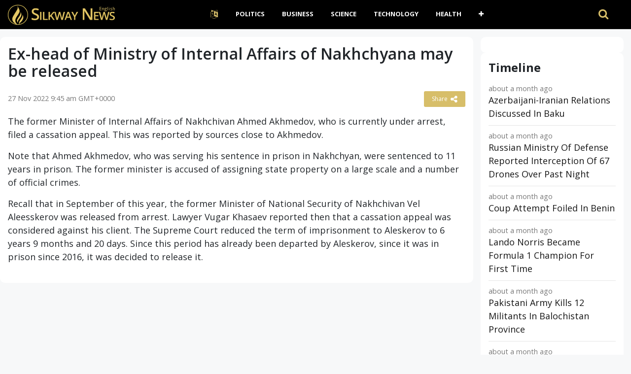

--- FILE ---
content_type: text/html
request_url: https://www.silkway.news/ex-head-of-ministry-of-internal-affairs-103185/
body_size: 8532
content:
<!DOCTYPE html><html lang=""><head><meta charset="UTF-8" /><meta name="viewport" content="width=device-width, initial-scale=1">    <meta name="theme-color" content="#FFFFFF">    <meta http-equiv="refresh" content="250"><link rel="apple-touch-icon" sizes="180x180" href="/apple-touch-icon.png"><link rel="icon" type="image/png" sizes="32x32" href="/favicon-32x32.png"><link rel="icon" type="image/png" sizes="16x16" href="/favicon-16x16.png"><link rel="manifest" href="/manifest.json"><link rel='dns-prefetch' href='//cdnjs.cloudflare.com' /><link rel='dns-prefetch' href='//s.w.org' /><script>window._wpemojiSettings = {"baseUrl":"https:\/\/s.w.org\/images\/core\/emoji\/13.0.0\/72x72\/","ext":".png","svgUrl":"https:\/\/s.w.org\/images\/core\/emoji\/13.0.0\/svg\/","svgExt":".svg","source":{"concatemoji":"https:\/\/www.silkway.news\/wp-includes\/js\/wp-emoji-release.min.js"}};
			!function(e,a,t){var r,n,o,i,p=a.createElement("canvas"),s=p.getContext&&p.getContext("2d");function c(e,t){var a=String.fromCharCode;s.clearRect(0,0,p.width,p.height),s.fillText(a.apply(this,e),0,0);var r=p.toDataURL();return s.clearRect(0,0,p.width,p.height),s.fillText(a.apply(this,t),0,0),r===p.toDataURL()}function l(e){if(!s||!s.fillText)return!1;switch(s.textBaseline="top",s.font="600 32px Arial",e){case"flag":return!c([127987,65039,8205,9895,65039],[127987,65039,8203,9895,65039])&&(!c([55356,56826,55356,56819],[55356,56826,8203,55356,56819])&&!c([55356,57332,56128,56423,56128,56418,56128,56421,56128,56430,56128,56423,56128,56447],[55356,57332,8203,56128,56423,8203,56128,56418,8203,56128,56421,8203,56128,56430,8203,56128,56423,8203,56128,56447]));case"emoji":return!c([55357,56424,8205,55356,57212],[55357,56424,8203,55356,57212])}return!1}function d(e){var t=a.createElement("script");t.src=e,t.defer=t.type="text/javascript",a.getElementsByTagName("head")[0].appendChild(t)}for(i=Array("flag","emoji"),t.supports={everything:!0,everythingExceptFlag:!0},o=0;o<i.length;o++)t.supports[i[o]]=l(i[o]),t.supports.everything=t.supports.everything&&t.supports[i[o]],"flag"!==i[o]&&(t.supports.everythingExceptFlag=t.supports.everythingExceptFlag&&t.supports[i[o]]);t.supports.everythingExceptFlag=t.supports.everythingExceptFlag&&!t.supports.flag,t.DOMReady=!1,t.readyCallback=function(){t.DOMReady=!0},t.supports.everything||(n=function(){t.readyCallback()},a.addEventListener?(a.addEventListener("DOMContentLoaded",n,!1),e.addEventListener("load",n,!1)):(e.attachEvent("onload",n),a.attachEvent("onreadystatechange",function(){"complete"===a.readyState&&t.readyCallback()})),(r=t.source||{}).concatemoji?d(r.concatemoji):r.wpemoji&&r.twemoji&&(d(r.twemoji),d(r.wpemoji)))}(window,document,window._wpemojiSettings);</script><style>img.wp-smiley,
img.emoji {
	display: inline !important;
	border: none !important;
	box-shadow: none !important;
	height: 1em !important;
	width: 1em !important;
	margin: 0 .07em !important;
	vertical-align: -0.1em !important;
	background: none !important;
	padding: 0 !important;
}</style><link rel='prev' title='Iran: detainees were freed for criticism of authorities of football player and dissident' href='https://www.silkway.news/iran-detainees-were-freed-for-criticism-103183/' /><link rel='next' title='About weather for Monday: It will be rainy' href='https://www.silkway.news/about-weather-for-monday-it-will-be-103187/' /><link rel="canonical" href="https://www.silkway.news/ex-head-of-ministry-of-internal-affairs-103185/" /> <title>Ex-head of Ministry of Internal Affairs of Nakhchyana may be released | Silkway News</title><meta name="description" content="The former Minister of Internal Affairs of Nakhchivan Ahmed Akhmedov, who is currently under arrest, filed a cassation appeal. This was reported by" /><meta property="og:description" content="The former Minister of Internal Affairs of Nakhchivan Ahmed Akhmedov, who is currently under arrest, filed a cassation appeal. This was reported by" /><meta property="og:site_name" content="Silkway News" /><meta property="og:locale" content="en-AU" /><meta property="og:url" content="https://www.silkway.news/ex-head-of-ministry-of-internal-affairs-103185/"/><meta property="og:title" content="Ex-head of Ministry of Internal Affairs of Nakhchyana may be released" /><meta property="og:image:width" content="450" /><meta property="og:image:height" content="250" /><meta property="article:section" content="Life" /><meta property="article:published_time" content="2022-11-27T09:45:03+00:00" /><meta property="og:type" content="article" /><meta property="og:image" content="https://i.haqqin.az/614215_crop_0.jpg" /><link rel="canonical" href="https://www.silkway.news/ex-head-of-ministry-of-internal-affairs-103185/" /><script type="application/ld+json">{"@context":"https://schema.org","@type":"Organization","name":"Silkway.News","url":"https://www.silkway.news","logo":"https://c.silkway.news/wp-content/themes/news/images/logo.png","description":"Silkway.News provides free 24/7 live coverage of important events and developments all over the world in multiple languages in real-time. Firsthand reporting that brings you the facts.","address":{"@type":"PostalAddress","streetAddress":"","addressLocality":"","addressRegion":"","postalCode":"","addressCountry":""},"contactPoint":[{"@type":"ContactPoint","telephone":"","contactType":"online","contactOption":"TollFree","email":"hello@silkway.news","productSupported":"News","availableLanguage":["English","Russian","Turkish"],"areaServed":["Worldwide"]}]}</script><script type="application/ld+json">{
  "@context": "https://schema.org",
  "@type": "WebSite",
  "url": "https://www.silkway.news",
  "potentialAction": {
    "@type": "SearchAction",
    "target": "https://www.silkway.news/?s={search_term}",
    "query-input": "required name=search_term"
  }
}</script><style>.recentcomments a{display:inline !important;padding:0 !important;margin:0 !important;}</style> <link rel='stylesheet' href='https://c.silkway.news/wp-content/themes/news/assets/vendor/bootstrap/css/bootstrap.min.css' media='all' />    <link rel="stylesheet" href="https://c.silkway.news/wp-content/themes/news/assets/vendor/font-awesome/css/font-awesome.min.css" />    <link rel="stylesheet" href="https://c.silkway.news/wp-content/themes/news/assets/css/app.css?v=1615862693" />    </head><body class="post-template-default single single-post postid-103185 single-format-standard" data-l="">  <header class="main-header  mb-40 top-nav">            <div class="header-bottom  background-white text-center">                <div class="container">                    <div class="row">                        <div class="col-md-auto z-1 align-self-center">                            <div class="header-logo">                                <a href="https://www.silkway.news/">                                      <img src="https://c.silkway.news/wp-content/themes/news/images/logo.png">                                </a>                                <span class="langy">English</span>                            </div>                        </div>                        <div class="col-md main-header-navigation">                            <!-- Main-menu -->                            <!-- Top Navigation -->  <nav class="navbar navbar-expand-lg py-md-0 navbar-dark">      <div class="container-fluid">        <button class="navbar-toggler" type="button" data-toggle="collapse" data-target="#navbarSupportedContent" aria-controls="navbarSupportedContent" aria-expanded="false" aria-label="Toggle navigation">          <i class="fa fa-bars" aria-hidden="true"></i>        </button>        <div class="collapse navbar-collapse" id="navbarSupportedContent">  
           <ul id="primary-menu" class="navbar-nav m-auto"><li class='nav-item  dropdown  menu-item menu-item-type-custom menu-item-object-custom menu-item-has-children'><a href="#" class="nav-link dropdown-toggle" data-toggle="dropdown" aria-haspopup="true" aria-expanded="false"><i class="fa fa-language fa-lg the-cl" aria-hidden="true"></i></a><ul class='dropdown-menu  depth_0'><li class='nav-item    menu-item menu-item-type-custom menu-item-object-custom'><a href="/tr/" class="nav-link">Türkçe</a></li><li class='nav-item    menu-item menu-item-type-custom menu-item-object-custom'><a href="/ru/" class="nav-link">Pусский</a></li></ul></li><li class='nav-item    menu-item menu-item-type-taxonomy menu-item-object-category'><a href="https://www.silkway.news/topic/politics/" class="nav-link">Politics</a></li><li class='nav-item    menu-item menu-item-type-taxonomy menu-item-object-category'><a href="https://www.silkway.news/topic/business/" class="nav-link">Business</a></li><li class='nav-item    menu-item menu-item-type-taxonomy menu-item-object-category'><a href="https://www.silkway.news/topic/science/" class="nav-link">Science</a></li><li class='nav-item    menu-item menu-item-type-taxonomy menu-item-object-category'><a href="https://www.silkway.news/topic/technology/" class="nav-link">Technology</a></li><li class='nav-item    menu-item menu-item-type-taxonomy menu-item-object-category'><a href="https://www.silkway.news/topic/health/" class="nav-link">Health</a></li><li class='nav-item  dropdown  menu-item menu-item-type-custom menu-item-object-custom menu-item-has-children'><a href="#" class="nav-link dropdown-toggle" data-toggle="dropdown" aria-haspopup="true" aria-expanded="false"><i class="fa fa-plus"></i></a><ul class='dropdown-menu  depth_0'><li class='nav-item    menu-item menu-item-type-taxonomy menu-item-object-category current-post-ancestor current-menu-parent current-post-parent'><a href="https://www.silkway.news/topic/life/" class="nav-link">Life</a></li><li class='nav-item    menu-item menu-item-type-taxonomy menu-item-object-category'><a href="https://www.silkway.news/topic/travel/" class="nav-link">Travel</a></li><li class='nav-item    menu-item menu-item-type-taxonomy menu-item-object-category'><a href="https://www.silkway.news/topic/environment/" class="nav-link">Environment</a></li><li class='nav-item    menu-item menu-item-type-taxonomy menu-item-object-category'><a href="https://www.silkway.news/topic/sport/" class="nav-link">Sport</a></li></ul></li></ul>          <!-- Serach section -->  
          <div class="ml-auto search-handle py-3 my-md-0">            <a href="#search">              <i class="fa fa-search"></i>              <span class="d-lg-none">Search</span>            </a>          </div>          
        </div>      </div>    </nav>  
                            
                            
                        </div>                    </div>                </div>            </div>        </header><div id="search">    <button type="button" class="close">×</button>    <form method="GET" action="https://www.silkway.news/" autocomplete="off">      <input type="search" value="" placeholder="" onblur="this.placeholder=' '" name="s" autocomplete="off"/>      <button type="submit" class="btn btn-primary">Search</button>    </form>  </div><main>            <div class="container">                <div class="row">      <div class="col-12 col-md-9 my-0 post-box">         
	           <div id="post-103185" class="post-103185 post type-post status-publish format-standard has-post-thumbnail hentry category-life" data-animation="fadeInRight" itemscope itemtype="https://schema.org/NewsArticle"><meta itemscope itemprop="mainEntityOfPage"  itemType="https://schema.org/WebPage"/><article> <header class="entry-header"><h1 class="entry-title mt-0" itemprop="headline">Ex-head of Ministry of Internal Affairs of Nakhchyana may be released</h1></header><div class="meta-block entry-meta meta-top pt-3 mb-3"><div class="vcard author d-none"> <a class="url fn org" href="//www.silkway.news">Silkway News</a><a  class="photo" href="https://c.silkway.news/wp-content/themes/news/images/logo-silkway.png"></a> </div><div itemprop="publisher" class="d-none"  itemscope itemtype="https://schema.org/Organization">          <span itemprop="name">Silkway News</span>          
          <div class="hide" itemprop="logo" itemscope itemtype="https://schema.org/ImageObject">      <meta itemprop="url" content="https://c.silkway.news/wp-content/themes/news/images/logo-silkway.png">          </div>    </div>    <span itemprop="author"  class="d-none"  itemscope itemtype="https://schema.org/Organization">          <span itemprop="name">            Silkway News          </span>    </span>    <ul class="list-inline pmeta">    	              <li class="list-inline-item uncontent">              <span class="date updated published-date" itemprop="datePublished" content="2022-11-27T09:45:03+00:00">27 Nov 2022 9:45 am GMT+0000</span>                <abbr class="foo date d-none" itemprop="dateModified" content="2022-11-27T09:45:03+00:00" title="2022-11-27T09:45:03+00:00">Date Time</abbr>              </li>              <li class="list-inline-item text-right">          
              <div class="share-links"><button class="better-share"><span>Share </span><i class="fa fa-share-alt fa-lg"></i></button></div>          </li>            </ul></div><div class="entry-wrap post-detail"><div class="row"><div class="entry-innerwrap col-md post-inner">  
		 <div class="entry-content"><div class="thumbnail single-post-thumbnail"><inc class="d-none" itemprop="image" itemscope itemtype="https://schema.org/ImageObject">    <meta itemprop="url" content="https://i.haqqin.az/614215_crop_0.jpg"></inc><!-- move here ad from under title --></div><div itemprop="articleBody" class="main-article-body of-type-ilk"><p>The former Minister of Internal Affairs of Nakhchivan Ahmed Akhmedov, who is currently under arrest, filed a cassation appeal. This was reported by sources close to Akhmedov.</p><p>Note that Ahmed Akhmedov, who was serving his sentence in prison in Nakhchyan, were sentenced to 11 years in prison. The former minister is accused of assigning state property on a large scale and a number of official crimes.</p><p>Recall that in September of this year, the former Minister of National Security of Nakhchivan Vel Aleesskerov was released from arrest. Lawyer Vugar Khasaev reported then that a cassation appeal was considered against his client. The Supreme Court reduced the term of imprisonment to Aleskerov to 6 years 9 months and 20 days. Since this period has already been departed by Aleskerov, since it was in prison since 2016, it was decided to release it.</p><div class="clearfix"></div><!-- ad here --><div class="clearfix"></div><script async src="//platform.twitter.com/widgets.js" charset="utf-8"></script><script async defer src="//platform.instagram.com/en_US/embeds.js"></script>   </div></div><!-- /entry-content --> <div class="entry-footer"><div class="footer-wrap"></div> </div><!-- /entry-footer --></div><!--- /entry-innerwrap --></div></div></article> </div><!-- /post --> 

 <div style="margin-bottom:7px; clear: both;   width: 100%;"><!-- google here --> </div>               
    </div>  <div class="col-lg-3 col-md-3 primary-sidebar list-post">                            <!--# block name="sidebar_every_right_" --> <div id="sidebar-right" class="sidebar"><aside id="codewidget-2" class="widget widget_codewidget" data-animation="fadeInUp"><div class="code-widget"><ins class="ad-block"></ins></div></aside><aside id="news_popular_tabs_widget-2" class="widget widget_tabs" data-animation="fadeInUp"><div class="sidetabs"><div class="widget-title"><h4>Timeline</h4></div> <div class="tabs-content-container"><div id="newstab1-content" class="tab-content" style="display: block;"><div class="item-post"><div class="post-right"><div class="entry-meta"><time datetime="2025-12-08T10:15:03+00:00">8 Dec 2025 10:15 am GMT+0000</time></div><h5><a href="https://www.silkway.news/azerbaijani-iranian-relations-discussed-157160/">Azerbaijani-Iranian Relations Discussed In Baku</a></h5></div></div><div class="item-post"><div class="post-right"><div class="entry-meta"><time datetime="2025-12-08T08:10:05+00:00">8 Dec 2025 8:10 am GMT+0000</time></div><h5><a href="https://www.silkway.news/russian-ministry-of-defense-reported-157158/">Russian Ministry Of Defense Reported Interception Of 67 Drones Over Past Night</a></h5></div></div><div class="item-post"><div class="post-right"><div class="entry-meta"><time datetime="2025-12-08T07:10:07+00:00">8 Dec 2025 7:10 am GMT+0000</time></div><h5><a href="https://www.silkway.news/coup-attempt-foiled-in-157156/">Coup Attempt Foiled In Benin</a></h5></div></div><div class="item-post"><div class="post-right"><div class="entry-meta"><time datetime="2025-12-07T17:30:04+00:00">7 Dec 2025 5:30 pm GMT+0000</time></div><h5><a href="https://www.silkway.news/lando-norris-became-formula-1-champion-157154/">Lando Norris Became Formula 1 Champion For First Time</a></h5></div></div><div class="item-post"><div class="post-right"><div class="entry-meta"><time datetime="2025-12-07T14:20:09+00:00">7 Dec 2025 2:20 pm GMT+0000</time></div><h5><a href="https://www.silkway.news/pakistani-army-kills-12-militants-in-157152/">Pakistani Army Kills 12 Militants In Balochistan Province</a></h5></div></div><div class="item-post"><div class="post-right"><div class="entry-meta"><time datetime="2025-12-07T14:20:03+00:00">7 Dec 2025 2:20 pm GMT+0000</time></div><h5><a href="https://www.silkway.news/ways-to-strengthen-energy-cooperation-157150/">Ways To Strengthen Energy Cooperation Between Turkey And Iraq Were Discussed In Doha</a></h5></div></div><div class="item-post"><div class="post-right"></div></div><div class="item-post"><div class="post-right"><div class="entry-meta"><time datetime="2025-12-07T12:15:10+00:00">7 Dec 2025 12:15 pm GMT+0000</time></div><h5><a href="https://www.silkway.news/meeting-between-turkish-foreign-157148/">Meeting Between Turkish Foreign Minister And President Of Somalia Took Place In Qatar</a></h5></div></div><div class="item-post"><div class="post-right"><div class="entry-meta"><time datetime="2025-12-07T12:15:04+00:00">7 Dec 2025 12:15 pm GMT+0000</time></div><h5><a href="https://www.silkway.news/hungarian-prime-minister-viktor-orban-157146/">Hungarian Prime Minister Viktor Orban Will Visit Turkey On December 8</a></h5></div></div><div class="item-post"><div class="post-right"><div class="entry-meta"><time datetime="2025-12-07T11:10:09+00:00">7 Dec 2025 11:10 am GMT+0000</time></div><h5><a href="https://www.silkway.news/christians-return-to-their-villages-in-157144/">Christians Return To Their Villages In Northern Syria After Fall Of Assad Regime</a></h5></div></div><div class="item-post"><div class="post-right"><div class="entry-meta"><time datetime="2025-12-07T11:10:04+00:00">7 Dec 2025 11:10 am GMT+0000</time></div><h5><a href="https://www.silkway.news/benin-group-of-military-officials-157142/">Benin: Group Of Military Officials Announced Seizure Of Power</a></h5></div></div><div class="item-post"><div class="post-right"><div class="entry-meta"><time datetime="2025-12-07T10:10:04+00:00">7 Dec 2025 10:10 am GMT+0000</time></div><h5><a href="https://www.silkway.news/russian-ministry-of-defense-reported-157140/">Russian Ministry Of Defense Reported Neutralization Of 77 Drones Over Past Night</a></h5></div></div><div class="item-post"><div class="post-right"><div class="entry-meta"><time datetime="2025-12-07T09:05:04+00:00">7 Dec 2025 9:05 am GMT+0000</time></div><h5><a href="https://www.silkway.news/russia-and-china-held-joint-missile-157138/">Russia And China Held Joint Missile Defense Exercises</a></h5></div></div><div class="item-post"><div class="post-right"></div></div><div class="item-post"><div class="post-right"><div class="entry-meta"><time datetime="2025-12-07T08:00:05+00:00">7 Dec 2025 8:00 am GMT+0000</time></div><h5><a href="https://www.silkway.news/an-earthquake-of-magnitude-7-occurred-157136/">An Earthquake Of Magnitude 7 Occurred In State Of Alaska In United States</a></h5></div></div><div class="item-post"><div class="post-right"><div class="entry-meta"><time datetime="2025-12-06T20:30:05+00:00">6 Dec 2025 8:30 pm GMT+0000</time></div><h5><a href="https://www.silkway.news/23rd-doha-forum-azerbaijan-and-armenia-157134/">23rd Doha Forum: Azerbaijan And Armenia Discussed Peace Process</a></h5></div></div><div class="item-post"><div class="post-right"><div class="entry-meta"><time datetime="2025-12-06T19:25:09+00:00">6 Dec 2025 7:25 pm GMT+0000</time></div><h5><a href="https://www.silkway.news/president-erdogan-stressed-importance-157132/">President Erdogan Stressed Importance Of Maintaining Channels Of Dialogue Between US And Venezuela</a></h5></div></div><div class="item-post"><div class="post-right"><div class="entry-meta"><time datetime="2025-12-06T19:25:04+00:00">6 Dec 2025 7:25 pm GMT+0000</time></div><h5><a href="https://www.silkway.news/trump-thanked-azerbaijani-president-157130/">Trump Thanked Azerbaijani President Ilham Aliyev And Armenian Prime Minister Nikol Pashinyan</a></h5></div></div><div class="item-post"><div class="post-right"><div class="entry-meta"><time datetime="2025-12-06T18:25:04+00:00">6 Dec 2025 6:25 pm GMT+0000</time></div><h5><a href="https://www.silkway.news/dmitry-lubinets-at-doha-forum-it-is-157128/">Dmitry Lubinets At Doha Forum: It Is Important To Continue To Consolidate International Support</a></h5></div></div><div class="item-post"><div class="post-right"><div class="entry-meta"><time datetime="2025-12-06T17:20:04+00:00">6 Dec 2025 5:20 pm GMT+0000</time></div><h5><a href="https://www.silkway.news/chief-of-general-staff-of-turkish-armed-157126/">Chief Of General Staff Of Turkish Armed Forces Met With Minister Of Defense Of Syria</a></h5></div></div><div class="item-post"><div class="post-right"></div></div><div class="item-post"><div class="post-right"><div class="entry-meta"><time datetime="2025-12-06T16:15:05+00:00">6 Dec 2025 4:15 pm GMT+0000</time></div><h5><a href="https://www.silkway.news/on-armed-forces-day-zelensky-held-157124/">On Armed Forces Day, Zelensky Held Consultations With NATO Secretary General</a></h5></div></div><div class="item-post"><div class="post-right"><div class="entry-meta"><time datetime="2025-12-06T15:15:04+00:00">6 Dec 2025 3:15 pm GMT+0000</time></div><h5><a href="https://www.silkway.news/syrian-president-ahmed-al-sharaa-met-157122/">Syrian President Ahmed Al-Sharaa Met With Emir Of Qatar Sheikh Tamim Bin Hamad Al Sani</a></h5></div></div><div class="item-post"><div class="post-right"><div class="entry-meta"><time datetime="2025-12-06T13:10:09+00:00">6 Dec 2025 1:10 pm GMT+0000</time></div><h5><a href="https://www.silkway.news/ukraine-and-italy-signed-an-agreement-157120/">Ukraine And Italy Signed An Agreement To Allocate 30 Million Euros</a></h5></div></div><div class="item-post"><div class="post-right"><div class="entry-meta"><time datetime="2025-12-06T13:10:04+00:00">6 Dec 2025 1:10 pm GMT+0000</time></div><h5><a href="https://www.silkway.news/joint-project-between-socar-and-157118/">Joint Project Between SOCAR And Uzbekneftegaz Was Launched In Tashkent</a></h5></div></div><div class="item-post"><div class="post-right"><div class="entry-meta"><time datetime="2025-12-06T12:05:04+00:00">6 Dec 2025 12:05 pm GMT+0000</time></div><h5><a href="https://www.silkway.news/zelensky-announced-launch-of-more-than-157116/">Zelensky Announced Launch Of More Than 650 Drones And Over 50 Missiles In Ukraine</a></h5></div></div><div class="item-post"><div class="post-right"><div class="entry-meta"><time datetime="2025-12-06T11:00:09+00:00">6 Dec 2025 11:00 am GMT+0000</time></div><h5><a href="https://www.silkway.news/turkmenistan-and-european-union-157114/">Turkmenistan And European Union Discussed Bilateral Cooperation</a></h5></div></div><div class="item-post"><div class="post-right"></div></div><div class="item-post"><div class="post-right"><div class="entry-meta"><time datetime="2025-12-06T11:00:04+00:00">6 Dec 2025 11:00 am GMT+0000</time></div><h5><a href="https://www.silkway.news/afghanistan-and-pakistan-blame-each-157112/">Afghanistan And Pakistan Blame Each Other For Attacks In Border Area</a></h5></div></div><div class="item-post"><div class="post-right"><div class="entry-meta"><time datetime="2025-12-06T08:55:04+00:00">6 Dec 2025 8:55 am GMT+0000</time></div><h5><a href="https://www.silkway.news/us-supreme-court-to-hear-birthright-157110/">US Supreme Court To Hear &#8216;birthright Citizenship&#8217; Case</a></h5></div></div><div class="item-post"><div class="post-right"><div class="entry-meta"><time datetime="2025-12-06T07:55:04+00:00">6 Dec 2025 7:55 am GMT+0000</time></div><h5><a href="https://www.silkway.news/russian-ministry-of-defense-reported-157108/">Russian Ministry Of Defense Reported Interception Of 116 UAVs Over Various Regions Of Country</a></h5></div></div><div class="item-post"><div class="post-right"><div class="entry-meta"><time datetime="2025-12-06T03:40:26+00:00">6 Dec 2025 3:40 am GMT+0000</time></div><h5><a href="https://www.silkway.news/president-trump-awarded-fifa-peace-157106/">President Trump Awarded FIFA Peace Prize</a></h5></div></div><div style="
    text-align: center;margin-bottom: 10px;
"><a class="main-color view-more" href="/timeline">View more</a></div></div><div id="newstab2-content" class="tab-content"></div><div id="newstab3-content" class="tab-content" style="display:none"></div></div></div>   </aside></div><!--# endblock -->
    <!--# include virtual="/wp-content/cache/transient/sidebar_every_right_" stub="sidebar_every_right_" -->                    </div></div></div></main> 

 
  <footer>    <div class="container">      <div class="row">        <div class="col-lg-4 col-md-12">          <aside id="text-3" class="widget widget_text" data-animation="fadeInUp"><div class="textwidget"><h6 class="heading-footer">ABOUT US</h6><p>Silkway.News provides free 24/7 live coverage of important events and developments all over the world leveraging real-time open-source intelligence. Originally developed for the intelligence community and members, our platform has lately been made accessible to the public.<a class="cl-secondary" href="/about-us" target="_blank" rel="noopener noreferrer">More</a></p></div></aside>           
        </div>        <div class="col-lg-4 col-md-4">         <aside id="text-5" class="widget widget_text" data-animation="fadeInUp"><div class="widget-title"><h4>Popular Topics</h4></div><div class="textwidget"><p><a target="_blank" href="/topic/uk/" class=" mx-1 badge  badge-dark" rel="noopener noreferrer">UK</a><a target="_blank" href="/topic/us/" class=" mx-1 badge badge-dark" rel="noopener noreferrer">US</a><a target="_blank" href="/topic/eu/" class="badge  mx-1 badge-dark" rel="noopener noreferrer">EU</a><a target="_blank" href="/topic/europe/" class="badge  mx-1 badge-dark" rel="noopener noreferrer">Europe</a><a target="_blank" href="/topic/russia/" class="badge  mx-1 badge-dark" rel="noopener noreferrer">Russia</a><a target="_blank" href="/topic/turkey/" class="badge  mx-1 badge-dark" rel="noopener noreferrer">Turkey</a><a target="_blank" href="/topic/iran/" class="badge  mx-1 badge-dark" rel="noopener noreferrer">Iran</a><a target="_blank" href="/topic/japan/" class="badge  mx-1 badge-dark" rel="noopener noreferrer">Japan</a><a target="_blank" href="/topic/india/" class="badge  mx-1 badge-dark" rel="noopener noreferrer">India</a><a target="_blank" href="/topic/china/" class="badge  mx-1 badge-dark" rel="noopener noreferrer">China</a><a target="_blank" href="/topic/pakistan/" class="badge  mx-1 badge-dark" rel="noopener noreferrer">Pakistan</a><a target="_blank" href="/topic/korea/" class="badge  mx-1 badge-dark" rel="noopener noreferrer">Korea</a><a target="_blank" href="/topic/taiwan/" class="badge  mx-1 badge-dark" rel="noopener noreferrer">Taiwan</a><a target="_blank" href="/topic/france/" class="badge  mx-1 badge-dark" rel="noopener noreferrer">France</a><a target="_blank" href="/topic/italy/" class="badge  mx-1 badge-dark" rel="noopener noreferrer">Italy</a><a target="_blank" href="/topic/greece/" class="badge  mx-1 badge-dark" rel="noopener noreferrer">Greece</a><a target="_blank" href="/topic/poland/" class="badge  mx-1 badge-dark" rel="noopener noreferrer">Poland</a><a target="_blank" href="/topic/ukraine/" class="badge  mx-1 badge-dark" rel="noopener noreferrer">Ukraine</a><a target="_blank" href="/topic/azerbaijan/" class="badge  mx-1 badge-dark" rel="noopener noreferrer">Azerbaijan</a><a target="_blank" href="/topic/georgia/" class="badge  mx-1 badge-dark" rel="noopener noreferrer">Georgia</a><a target="_blank" href="/topic/armenia/" class="badge  mx-1 badge-dark" rel="noopener noreferrer">Armenia</a><a target="_blank" href="/topic/canada/" class="badge  mx-1 badge-dark" rel="noopener noreferrer">Canada</a><a target="_blank" href="/topic/australia/" class="badge  mx-1 badge-dark" rel="noopener noreferrer">Australia</a><a target="_blank" href="/topic/argentina/" class="badge  mx-1 badge-dark" rel="noopener noreferrer">Argentina</a><a target="_blank" href="/topic/brazil/" class="badge  mx-1 badge-dark" rel="noopener noreferrer">Brazil</a><a target="_blank" href="/topic/germany/" class="badge  mx-1 badge-dark" rel="noopener noreferrer">Germany</a><a target="_blank" href="/topic/indonesia/" class="badge  mx-1 badge-dark" rel="noopener noreferrer">Indonesia</a><a target="_blank" href="/topic/mexico/" class="badge  mx-1 badge-dark" rel="noopener noreferrer">Mexico</a><a target="_blank" href="/topic/saudi+arabia/" class="badge  mx-1 badge-dark" rel="noopener noreferrer">Saudi Arabia</a><a target="_blank" href="/topic/south+africa/" class="badge  mx-1 badge-dark" rel="noopener noreferrer">South Africa</a><a target="_blank" href="/topic/kazakhstan/" class="badge  mx-1 badge-dark" rel="noopener noreferrer">Kazakhstan</a></p></div></aside>        </div>        <div class="col-lg-2 col-md-4">          <aside id="text-4" class="widget widget_text" data-animation="fadeInUp"><div class="textwidget"><h6 class="heading-footer">QUICK LINKS</h6><ul class="footer-ul"><li><a href="/topic/russia/">Latest Russia News</a></li><li><a href="/topic/china/">Latest China News</a></li><li><a href="/topic/iran/">Latest Iran News</a></li><li><a href="/topic/india/">Latest India News</a></li><li><a href="/topic/ukraine/">Latest Ukraine News</a></li><li><a href="/topic/brazil/">Latest Brazil News</a></li><li><a href="/topic/mexica/">Latest Mexica News</a></li></ul><style>#text-4 .footer-ul li{    margin-bottom: 2px;}</style></div></aside>          
        </div>        
        <div class="col-lg-2 col-md-4 social-icons">          <h6 class="heading-footer">FOLLOW</h6>          <ul class="footer-ul">              <li><a href="https://twitter.com/SilkwayNews"><i class=" fa fa-twitter"></i> Twitter</a></li>              <li><a href="https://www.facebook.com/Silkway.News"><i class=" fa fa-facebook"></i> Facebook</a></li>           </ul>        </div>      </div>    </div>  </footer>    <div class="copyright">    <div class="container">      <div class="row">        <div class="col-lg-6 col-md-4 order-2 order-sm-1">          <p>© 2025 - <a href="/">Silkway News </a></p>        </div>        <div class="col-lg-6 col-md-8 col-12 order-1 order-sm-2">          <ul id="menu-top-menu" class="bottom_ul pl-0"><li id="menu-item-7222" class="menu-item menu-item-type-post_type menu-item-object-page menu-item-7222"><a href="https://www.silkway.news/about-us/">About Us</a></li><li id="menu-item-7225" class="menu-item menu-item-type-post_type menu-item-object-page menu-item-7225"><a href="https://www.silkway.news/contact-us/">Contact Us</a></li><li id="menu-item-7220" class="menu-item menu-item-type-post_type menu-item-object-page menu-item-7220"><a href="https://www.silkway.news/terms-of-use/">Terms of Use</a></li><li id="menu-item-7213" class="menu-item menu-item-type-post_type menu-item-object-page menu-item-privacy-policy menu-item-7213"><a href="https://www.silkway.news/privacy-policy/">Privacy Policy</a></li></ul>        </div>      </div>    </div>  </div>  </div>    <script src='https://ajax.googleapis.com/ajax/libs/jquery/3.3.1/jquery.min.js?ver=custom' id='jquery-js'></script><script src='https://c.silkway.news/wp-content/themes/news/assets/vendor/bootstrap/js/bootstrap.bundle.min.js' id='bootstrap-js'></script><script src='https://c.silkway.news/wp-content/themes/news/assets/vendor/timeago/jquery.timeago.js' id='tago-js'></script><script src='https://cdnjs.cloudflare.com/ajax/libs/slick-carousel/1.8.1/slick.min.js' id='slick-js'></script><script src='https://c.silkway.news/wp-content/themes/news/assets/js/app.js?v=1614811057' id='app-js'></script><script src='https://c.silkway.news/wp-includes/js/wp-embed.min.js' id='wp-embed-js'></script><script async src="https://www.googletagmanager.com/gtag/js?id=UA-188478302-1"></script><script>  window.dataLayer = window.dataLayer || [];
  function gtag(){dataLayer.push(arguments);}
  gtag('js', new Date());

  gtag('config', 'UA-188478302-1');</script> <script src="https://cdn.jsdelivr.net/npm/vanilla-lazyload@12.1.0/dist/lazyload.min.js"></script>
<script>var lazyLoadInstance = new LazyLoad({
    elements_selector: ".lazy"
});</script>
  <script defer src="https://static.cloudflareinsights.com/beacon.min.js/vcd15cbe7772f49c399c6a5babf22c1241717689176015" integrity="sha512-ZpsOmlRQV6y907TI0dKBHq9Md29nnaEIPlkf84rnaERnq6zvWvPUqr2ft8M1aS28oN72PdrCzSjY4U6VaAw1EQ==" data-cf-beacon='{"version":"2024.11.0","token":"0951c6a855e441b7b6b21aedd70bbf0f","r":1,"server_timing":{"name":{"cfCacheStatus":true,"cfEdge":true,"cfExtPri":true,"cfL4":true,"cfOrigin":true,"cfSpeedBrain":true},"location_startswith":null}}' crossorigin="anonymous"></script>
</body></html>

--- FILE ---
content_type: text/css
request_url: https://c.silkway.news/wp-content/themes/news/assets/css/app.css?v=1615862693
body_size: 3739
content:
@import url('https://fonts.googleapis.com/css2?family=Open+Sans:ital,wght@0,400;0,600;0,700;1,400&display=swap');
body{
           font-size: 18px;
           font-family: 'Open Sans',Helvetica,-apple-system,BlinkMacSystemFont,"Segoe UI",Roboto,"Helvetica Neue",Arial,"Noto Sans",sans-serif,"Apple Color Emoji","Segoe UI Emoji","Segoe UI Symbol","Noto Color Emoji";
}

.container{max-width:1400px;}

/* gold 
color: #d7be69;
    color: #e0c244;

*/
/*
body:before {
   background: -webkit-gradient(linear,left top,left bottom,color-stop(50%,#f4e9cc),to(#fff));
    background: linear-gradient(to bottom,#f4e9cc 50%,#fff 100%); 
   content: '';
   height: 50vh;
   left: 0;
   position: absolute;
   top: 0;
   width: 100%;
   z-index: -1;
}
*/
body{
background: #f7f8f9;
}
.main-header{
    margin-bottom: 15px;
    border-bottom: 1px solid #e5e5e5;
    background: #000;
}

.header-logo img{
    max-height:43px;
}
h1 {
    font-size: 2rem;
    font-weight: 600;
    line-height: 1.1;
}
h1.cl-secondary{
    color: #d7be69;
    font-size: 2.2rem;
    line-height: 1.1;
}
header nav li a {
    border-bottom: 2px solid #000;
    color: #fff;
    font-size: 13px;
    font-weight: 700;
    padding: 0 10px;
    text-transform: uppercase;
}
nav .nav-link {
    padding: .7rem 1.1rem!important;
}
.top-nav .search-handle i {
    color: #141517;
    font-size: 22px;
}
.top-nav .navbar-nav .nav-item + .nav-item {
    margin-left: 0;
}

.top-nav li a:hover, .top-nav li a:focus, .top-nav li.active a {
    border-bottom: 2px solid #d7be69;
    color: #fff;
}
a{
    color: #151515;
}
a:hover {
    color: #666;
    text-decoration: underline;
    text-decoration-color:#0ba347;
}
.cl-secondary{
    color:#ccc;
}
.entry-content a {
color:#d7be69;
text-decoration: underline;
}
.list-post li,.list-post .item-post, .post-detail .item-post {
    border-bottom: 1px solid #e5e5e5;
    vertical-align: top;
    padding: 12px 0;
    list-style: none;
}
.list-post .item-post{padding:10px 0;}
.list-post h5{
    display: inline;
    font-size:18px;
    font-weight:normal;
}
 
.list-post  .thumb .embed-responsive{
       background: grey;
       background: linear-gradient(-90deg, #999 0%, #666 47%, #ccc 100%);
}
.list-post .thumb img{
        width: auto;
        margin: auto;
            top: 0;
    left: 50%;
    transform: translate(-50%, 0%);
}

.thumb h5 {
    font-size: 1.5rem;
    line-height: 25px;
    font-weight: 700;
    display:block;
    margin-top: 10px;
}
.list-post time,.item-post time,article .published-date{
        color: #777;
        display:block;  
        font-size: 80%;
}
.single-post .pmeta{
    display: table;
    width: 100%;
}
.single-post .pmeta li{
    display: table-cell;
}

time{
    font-size:80%;
}
.copyright p {
    color: #fff;
    font-size: 13px;
    margin-bottom: 0;
    padding: 10px 0;
    text-align: left;
}
.copyright a {
    color: #fff;
}
.copyright .bottom_ul {
    float: right;
    list-style-type: none;
    margin-bottom: 0;
}
.bottom_ul li {
    float: left;
    line-height: 40px;
}
.bottom_ul li a {
    color: #fff;
    font-size: 12px;
}
footer {
    background-color: #141517;
    padding: 40px 0 20px;
    width: 100%;
}
.copyright {
    background-color: #000;
    min-height: 40px;
    width: 100%;
}
.bottom_ul li::after {
    color: #fff;
    content: "/";
    margin-left: 8px;
    margin-right: 8px;
}
footer p {
    color: #a0a3a4;
    font-size: 14px;
}
footer h4, footer h6{
    color: #d9d6d6;
    font-size: 17px;
    font-weight: 700;
    margin-bottom: 22px;
}
.widget ul, footer ul {
    overflow: hidden;
    list-style: none;
    margin: 0;
    padding: 0;
}
footer .footer-ul li {
    font-size: 14px;
}
footer .footer-ul li a {
    color: #a0a3a4;
    transition: color .2s linear 0s,background .2s linear 0s;
}

.top-nav .form-control {
    border-color: #fff;
}
.top-nav .search input {
    background-color: #d0d0d0;
    border: medium none;
    border-radius: 3px 0 0 3px;
    float: left;
    height: 36px;
    line-height: 18px;
    margin-left: 210px;
    padding: 0 9px;
    position: absolute;
    top: 4px;
    transition: all 0.7s ease-in-out 0s;
    width: 0;
}
.top-nav li a:hover, .top-nav li a:focus, .top-nav li.active a {
    border-bottom: 2px solid #d7be69;
    color: #fff;
}
.top-nav .btn {
    position: absolute;
    right: 0;
    top: -3px;
    border-radius:3px;
}
#search {
  position: fixed;
  top: 0px;
  left: 0px;
  width: 100%;
  height: 100%;
  background-color: rgba(0, 0, 0, 0.95);
  -webkit-transition: all 0.2s ease-in-out;
  -moz-transition: all 0.2s ease-in-out;
  -o-transition: all 0.2s ease-in-out;
  -ms-transition: all 0.2s ease-in-out;
  transition: all 0.2s ease-in-out;
  -webkit-transform: translate(0px, -100%) scale(0, 0);
  -moz-transform: translate(0px, -100%) scale(0, 0);
  -o-transform: translate(0px, -100%) scale(0, 0);
  -ms-transform: translate(0px, -100%) scale(0, 0);
  transform: translate(0px, -100%) scale(0, 0);
  opacity: 0;
  z-index: 99999;
}
#search form {
    margin: 0 auto;
    text-align: center;
    width: 100%;
}
#search input[type="search"] {
    background: #fff;
    color: #000;
    display: block;
    font-size: 24px;
    font-weight: 600;
    margin: 100px auto 20px;
    outline: medium none;
    padding-left: 0;
    padding-right: 0;
    width: 50%;
    border: none;
    border-bottom: 1px solid #fff;
    border-radius: 7px;
    padding: 10px;
}
#search .btn {
    background-color: #d7be69;
    border: medium none black;
    display: inline-block;
    font-size: 22px;
    font-weight: 600;
    margin-top: 20px;
}
#search .close {
  position: fixed;
  top: 7px;
  right: 7px;
  color: #fff;
  background-color: #d7be69;
  border-color: #d7be69;
  opacity: 1;
  padding: 5px 13px;
  font-size: 24px;
  display: block;
  padding-top: 0;
  line-height: 1;
  border-radius: 3px;
  padding-top: 5px;
  padding-bottom: 6px;
}
#search.open {
  -webkit-transform: translate(0px, 0px) scale(1, 1);
  -moz-transform: translate(0px, 0px) scale(1, 1);
  -o-transform: translate(0px, 0px) scale(1, 1);
  -ms-transform: translate(0px, 0px) scale(1, 1);
  transform: translate(0px, 0px) scale(1, 1);
  opacity: 1;
}
.navbar-toggler:not(.collapsed) .search-handle{
  margin-top: 10px;
}
.search-handle span, .search-handle i.fa,.better-share-buttons i{
   color: #d7be69;
}

.sticky-label {
    align-self: flex-start;
    position: sticky;
    top: 0;
}
.small-side {
    float: left;
    width: 100%;
}
.small-side {
    max-width: 177px;
}

.shim-wrap .shim-detail, .shim-wrap .fa-caret-down, .shim-wrap.show .fa-caret-right {
    display: none;
}
.shim-wrap.show .shim-detail {
        display: block;
    clear: both;
}
.shim-wrap.show .fa-caret-down {
    display: inline;
}
.shim-wrap .shim-summ{
   min-height: 22px;
    cursor: pointer;
    background: #fff;
    border: 0;
    display: block;
    float: right;
    clear: both;
}
.page-item.active .page-link {
    background-color: #d7be69;
    border-color: #d7be69;
}
.page-link,.page-link:hover {
    color: #d7be69;
}

button.better-share{
    border-radius: 3px;
    color: #fff;
    background: #d7be69;
    padding: 7px 16px;
    font-size: 12px;
    cursor: pointer;
    border: none;
    text-decoration: none;
    -webkit-transition: all .15s ease;
    transition: all .15s ease;
}

button.better-share:hover,
button.better-share:focus{
    opacity:0.8;
    outline: 0;
}
button.better-share  span{
    margin-right:3px;
}

#better-share-modal {
    display: none;
    position: fixed;
    top: 50%;
    left: 50%;
    width: 90%;
    max-width: 250px;
    -webkit-box-shadow: rgba(0, 0, 0, .15) 0 2px 10px;
    box-shadow: 0 2px 10px rgba(0, 0, 0, .15);
    padding: 70px 16px 50px 16px;
    border-radius: 4px;
    background-color: #fff;
    -webkit-transform: translate(-50%, -50%);
    transform: translate(-50%, -50%);
    visibility: hidden
}
.better-share-modal-open #better-share-modal {
    display: block;
    -webkit-animation: fade .2s;
    animation: fade .2s;
    visibility: visible;
    z-index: 1000
}
.better-share-modal-open #better-share-modal-overlay {
    position: fixed;
    top: 0;
    left:0;
    width: 100%;
    height: 100%;
    background: rgba(0, 0, 0, 0.7);
    -webkit-transition: all .2s;
    transition: all .2s;
    -webkit-animation: fade .2s;
    animation: fade .2s;
    z-index: 900
}
#better-share-modal .close-btn {
    position: absolute;
    top: 10px;
    right: 10px;
    width: 30px;
    height: 30px;
    background: transparent;
    border: 0;
    -webkit-transition: opacity .2s;
    transition: opacity .2s;
    cursor: pointer
}
#better-share-modal .close-btn:hover {
    opacity: .5
}
#better-share-modal .close-btn:after, #better-share-modal .close-btn:before {
    content: "";
    position: absolute;
    top: 2px;
    left: 14px;
    height: 25px;
    width: 2px;
    background-color: #848484
}
#better-share-modal .close-btn:before {
    -webkit-transform: rotate(45deg);
    transform: rotate(45deg)
}
#better-share-modal .close-btn:after {
    -webkit-transform: rotate(-45deg);
    transform: rotate(-45deg)
}
.better-share-buttons {
    display: -webkit-box;
    display: -ms-flexbox;
    display: flex;
    -ms-flex-pack: distribute;
    justify-content: space-around;
    -ms-flex-wrap: wrap;
    flex-wrap: wrap
}
.better-share-buttons button {
    display: -webkit-box;
    display: -ms-flexbox;
    display: flex;
    -webkit-box-align: center;
    -ms-flex-align: center;
    align-items: center;
    -webkit-box-pack: center;
    -ms-flex-pack: center;
    justify-content: center;
   
    background: transparent;
    border: none;
    -webkit-transition: border .2s;
    transition: border .2s;
    cursor: pointer;
    width: 36px;
    height: 36px;
     display: inline-block;
  border-radius: 60px;
  box-shadow: 0px 0px 2px #888;
  font-size:17px;
  outline:0;

}
.better-share-buttons button:focus{
    outline:0
}
.better-share-buttons button:hover {
    border-color: #000;
    outline:0;
}
.header-logo{
    text-align:left;
    position: relative;
       
}
.header-logo .langy{
        font-size: 9px;
    position: absolute;
    right: 7px;
    top: 3px;
}

.header-logo a{
    font-size: 29px;
    font-weight: 600;
    /* text-transform: lowercase; */
    line-height: 34px;
    text-align: left;
    text-decoration: none;
    color: #333;
    padding: 0;
    margin: 0;
    /* font-style: italic; */
}
.header-logo span{
    color: #d7be69;
}
.z-1{
    z-index:999;
}
.entry-content .caption{
    color: #999;
    font-size: 90%;
    font-style: italic;
}
@keyframes fade {
    0% {
        opacity: 0
    }
    to {
        opacity: 1
    }
}
@-webkit-keyframes fade {
    0% {
        opacity: 0
    }
    to {
        opacity: 1
    }
}
img {
    filter: contrast(1.15);
    max-width: 100%!important;
}
.main-article-body img:not(.wp-post-image) {
    height: auto!important;
}
.main-article-body>li{
      text-indent: -1.5em;
    padding-left: 1.5em;
}
.thumb-n .post-title{
     word-break: break-word;
   overflow: hidden;
   text-overflow: ellipsis;
   display: -webkit-box;
    font-size: 17px;
    font-weight: 600;
      overflow: hidden!important;
    display: -webkit-box!important;
    -webkit-line-clamp: 2!important;
    -webkit-box-orient: vertical;
     max-height: 41px;
}
/* slide */
.rounded-10 {
    border-radius: 10px;
    overflow: hidden;
}
.inner-img {
    overflow: hidden;
    position: relative;
}
.p-10 {
    padding: 10px;
}
.rounded-15 {
    border-radius: 15px;
    overflow: hidden;
}
.slick-slide{
        border: none;
    outline: none;
}
.slick-slide a {
    color: #171616;
}
.slick-slide img,.thumb-n img {
    max-width: 100%;
    height: auto;
    width: 100%;
}
.slick-prev,.slick-next{
  display: block;
  position: absolute;   
  z-index: 1000; 
  top:50%;
  transform: translateY(-50%);
}
.slick-prev { 
  
}
.slick-dots {
  display: flex;
  justify-content: center;
  margin: 0;
  padding: 1.5rem 0;
  list-style-type: none;
}
.slick-dots li {
  margin: 0 0.25rem;
}
.slick-dots button {
  display: block;
  width: 1rem;
  height: 1rem;
  padding: 0;
  border: none;
  border-radius: 100%;
  background-color: #d7be69;
  text-indent: -9999px;
}
.slick-dots li.slick-active button {
  background-color: #000;
}

.slick-next {
  right: 0px;

}
.pr-5 {
    padding-right: 5px!important;
}
.pl-5 {
    padding-left: 5px!important;
}
.mb-10 {
    margin-bottom: 10px!important;
}
.mt-15 {
    margin-top: 15px!important;
}
 
.entry-meta.font-x-small {
    font-weight: 600;
}
.color-grey {
    color: #889097;
}
.entry-meta.meta-1 span {
    margin-right: 20px;
}
.entry-meta.meta-1 span {
    margin-right: 20px;
}
.thumb-n *,#featured-slider *{
outline:none;
}
#feat-main .thumb-n a{

}
#feat-main .f-title{position: absolute;bottom: 0;transition-duration: 0.2s;color: #fff;font-size: 18px;font-weight: 600;left: 0;background: rgba(0,0,0,0.72);margin-bottom: 0;}
.sidebar aside,.post-box{
    background-color:#fff;
    padding: 1rem!important;
    border-radius: 10px;

}
.widget-title h4,.heading-large{
        font-weight: 700;
}

.cat-sect .list-post ul{height: 95%;display: flex;flex-direction: column;}
.cat-sect .list-post ul li{
  
 display: flex;
 flex-direction: column;
 justify-content: center;
 flex: 1;
}
.cat-sect .list-post ul li:last-child{
  border:none;
}
.view-more{

    font-weight: bold;
    text-decoration: underline;
    font-size: 16px;color: #d7be69;

}
.navbar-nav .dropdown-menu {
    margin:0;
}
.top-nav .dropdown-menu li a{
line-height:1.2;
}
.navbar-nav > li > .dropdown-menu a:link,
.navbar-nav > li > .dropdown-menu a:hover,
.navbar-nav .dropdown-menu { background-color: #000000;
text-align:center;}
.navbar-nav .dropdown-toggle::after{
display:none;
}

.navbar-dark .navbar-nav .nav-link{
    color:#fff;
}
.the-cl{
    color:#d7be69;
}
.the-bg{
    background-color:#d7be69;
}
#primary-menu>li:first-child a{
   color: #d7be69; 
}

@media (min-width: 992px){
.top-nav li a {
   line-height: 35px;
}
}
@media (min-width: 767.98px) {
.col-md-auto+.entry-innerwrap{
    overflow-x:hidden;
}
.single-post .post-box,.single-post .post-box article,
.single-post .post-detail{
    height:100%;
}
}


@media (max-width: 767.98px) {
.archive .post-box+.primary-sidebar {
    display: none!important;
}
    .hide-in-mob{
    display:none;
}
.cat-sect{
    display:none;
}
.navbar,.primary-sidebar{
  padding-left:0;
  padding-right:0
}
.main-header-navigation{
  margin-top: -33px;
}
.header-logo img {
   margin-bottom: -8px;
}
.navbar .collapsing{
    visibility: hidden;
}
.navbar-toggler{
  float:right;
  border: 1px solid #f5f5f5;
}
.navbar .container-fluid{
  display:block;
}
#primary-menu{
  width:100%;
  padding-top: 8px;
}
.main-header {
    padding-bottom: 0;
    margin-bottom: 0;
}
.main-header .z-1{
    max-width: 168px;
}
.navbar .dropdown-menu{
  display:block
}
.navbar .dropdown-toggle{
  display:none;
}
.navbar .menu-item-has-children ul.dropdown-menu{
    padding-bottom: 0;
    padding-top: 0;
}
.header-logo .langy{
   font-size: 7px;
    position: absolute;
    right: 5px;
    top: 10px;
}
}

